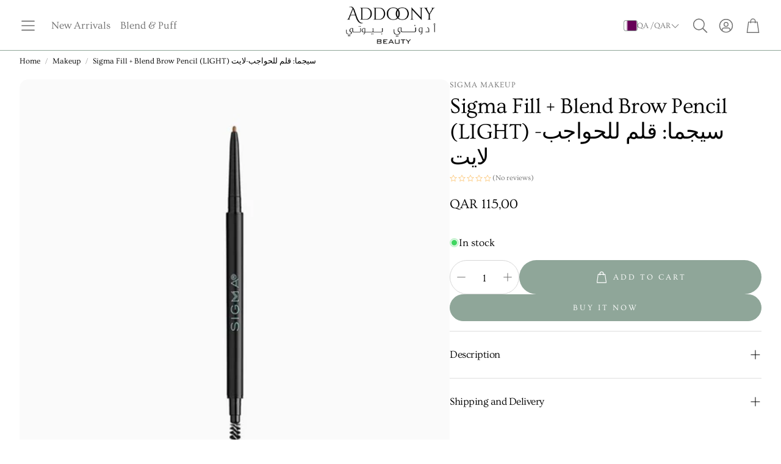

--- FILE ---
content_type: application/javascript
request_url: https://currencyrobo.shopapps.in/appJs/converter.php?shop=addoony-makeup-store.myshopify.com
body_size: 12338
content:
console.log('Loading for addoony-makeup-store.myshopify.com');console.log('App is running? = 1');console.log('ROUNDING = 0');console.log('BASE CURRENCY = QAR');console.log('Dropdown is active?  = 0');if (typeof roboCurrency === 'undefined') {
  var roboCurrency = {};
}
var cr_dropDownData = {};
var cr_isRounding = 0;
var cr_isDropdown = 0;
//29 Jan 2026 04:00:00
var roboCurrency = {
  rates: {"AED":3.6725,"AFN":64.999999,"ALL":80.801585,"AMD":379.052749,"ANG":1.79,"AOA":912.133,"ARS":1444.4648,"AUD":1.416233,"AWG":1.80125,"AZN":1.7,"BAM":1.635086,"BBD":2,"BDT":122.267773,"BGN":1.634495,"BHD":0.376991,"BIF":2963.893088,"BMD":1,"BND":1.262572,"BOB":6.913877,"BRL":5.2007,"BSD":1,"BTC":1.1372427e-5,"BTN":91.905637,"BWP":13.092058,"BYN":2.844901,"BZD":2.012306,"CAD":1.353042,"CDF":2298.802775,"CHF":0.766967,"CLF":0.021855,"CLP":865.817091,"CNH":6.942443,"CNY":6.9459,"COP":3654.914683,"CRC":496.603934,"CUC":1,"CUP":25.75,"CVE":92.18401,"CZK":20.30485,"DJF":178.171617,"DKK":6.238565,"DOP":62.953281,"DZD":129.110216,"EGP":46.883604,"ERN":15,"ETB":155.581846,"EUR":0.835522,"FJD":2.1897,"FKP":0.723553,"GBP":0.723553,"GEL":2.695,"GGP":0.723553,"GHS":10.935965,"GIP":0.723553,"GMD":73.000001,"GNF":8779.935656,"GTQ":7.676359,"GYD":209.330794,"HKD":7.8054,"HNL":26.404825,"HRK":6.296625,"HTG":131.029252,"HUF":318.215218,"IDR":16793.709044,"ILS":3.088095,"IMP":0.723553,"INR":91.959171,"IQD":1310.712856,"IRR":42086,"ISK":120.99,"JEP":0.723553,"JMD":156.845553,"JOD":0.709,"JPY":153.32545,"KES":129,"KGS":87.45,"KHR":4022.14977,"KMF":411.999895,"KPW":900,"KRW":1431.804144,"KWD":0.306441,"KYD":0.833849,"KZT":504.129898,"LAK":21556.01769,"LBP":89602.556384,"LKR":309.821442,"LRD":185.10375,"LSL":15.909425,"LYD":6.283493,"MAD":9.046646,"MDL":16.820951,"MGA":4464.359447,"MKD":51.486495,"MMK":2099.9,"MNT":3560,"MOP":8.041032,"MRU":39.942314,"MUR":45.15,"MVR":15.46,"MWK":1734.989179,"MXN":17.128225,"MYR":3.93,"MZN":63.759998,"NAD":15.909425,"NGN":1396.39,"NIO":36.818739,"NOK":9.580312,"NPR":147.048862,"NZD":1.648483,"OMR":0.384494,"PAB":1,"PEN":3.347838,"PGK":4.282979,"PHP":58.994997,"PKR":279.904377,"PLN":3.512609,"PYG":6719.043984,"QAR":3.637952,"RON":4.2581,"RSD":98.112,"RUB":76.07402,"RWF":1459.776728,"SAR":3.750711,"SBD":8.077676,"SCR":14.068038,"SDG":601.5,"SEK":8.839809,"SGD":1.263278,"SHP":0.723553,"SLE":24.3,"SLL":20969.5,"SOS":570.833187,"SRD":38.092,"SSP":130.26,"STD":22281.8,"STN":20.482723,"SVC":8.754828,"SYP":13002,"SZL":15.90282,"THB":31.1795,"TJS":9.35016,"TMT":3.5,"TND":2.861455,"TOP":2.40776,"TRY":43.424585,"TTD":6.791011,"TWD":31.37,"TZS":2560,"UAH":42.769649,"UGX":3582.327326,"USD":1,"UYU":37.439377,"UZS":12105.374685,"VES":358.476165,"VND":26014.5752,"VUV":121.3,"WST":2.7678,"XAF":548.066758,"XAG":0.00857898,"XAU":0.00018147,"XCD":2.70255,"XCG":1.803217,"XDR":0.682024,"XOF":548.066758,"XPD":0.00049525,"XPF":99.704342,"XPT":0.00038571,"YER":238.399929,"ZAR":15.739969,"ZMW":19.885631,"ZWG":25.914,"ZWL":322},
  convert: function(amount, from, to) {
    return (amount * this.rates[to]) / this.rates[from];
  }
};roboCurrency.moneyFormats = {
"QAR":{"money_format":"&#65020;{{amount_with_comma_separator}}","money_with_currency_format":"&#65020;{{amount_with_comma_separator}}"},"USD":{"money_format":"&#36;{{amount}}","money_with_currency_format":"&#36;{{amount}} USD"}, "000":{
    "money_format":"${{amount}}",
    "money_with_currency_format":"${{amount}} USD"
  }
};
function setCurrencyNow(newc)
{
    var url = 'https://currencyrobo.shopapps.in/appJs/setCurrency.php';
    jQuery.ajax({
	   type: 'GET',
		url: url,
		async: false,
        data: { c: newc,format: "json"},
		contentType: "application/json",
		dataType: 'jsonp',
        jsonp: 'callback',
		jsonpCallback: 'jsonpCallback'
	});
}
var crgetDropDownList = function(name,id,data,slector,shopCurrency,defaultCurrency) {
    var combo = jQuery("<select></select>").attr("class", id).attr("name", name);
    if(data.indexOf(shopCurrency) < 0){data.push(shopCurrency);}
    if(data.indexOf(defaultCurrency) < 0){data.push(defaultCurrency);}  

if (typeof(crGeoCurrency) != "undefined")
{
if(data.indexOf(crGeoCurrency) < 0){data.push(crGeoCurrency);}
}

for (var ix=0;ix<data.length;ix++){
   jQuery('<option></option>').val(data[ix]).html(data[ix]).appendTo(combo);
}
    combo.change(function() {
		var newCurrency = jQuery(this).val();
		crNewsetCurrency=newCurrency;
		roboCurrency.convertAll(crShopCurrency, newCurrency); //Currency
        setCurrencyNow(newCurrency);
        crDefaultCurrency = newCurrency;
        jQuery('select.currencyRoboSelect').val(crDefaultCurrency);
	});
    if (typeof(newCurrency) != "undefined"){combo.val(newCurrency);}else{combo.val(crDefaultCurrency);}
    jQuery(slector).append(combo);
    if(jQuery(slector).length > 1){jQuery(slector).find("select").val(crDefaultCurrency);};
    if (typeof roboCurrencyLoadDropdown !== 'undefined' && typeof roboCurrencyLoadDropdown === 'function') { roboCurrencyLoadDropdown();}
}


roboCurrency.formatMoney = function(cents, format) {
    if (typeof cents == 'string') { cents = cents.replace('.',''); }
    var value = '';
    var placeholderRegex = /\{\{\s*(\w+)\s*\}\}/;
    var formatString = format || '${{amount}}';
    
    function defaultOption(opt, def) {
        return (typeof opt == 'undefined' ? def : opt);
    }

    function formatWithDelimiters(number, precision, thousands, decimal) {
        precision = defaultOption(precision, 2);
        thousands = defaultOption(thousands, ',');
        decimal   = defaultOption(decimal, '.');
        if (isNaN(number) || number == null) { return 0; }
        if(cr_isRounding == 1 && crShopCurrency != crNewsetCurrency){if(number>99){number = (number/100.0).toFixed(0);}else{number = (number/100.0).toFixed(precision);}}else if (cr_isRounding == 1 && crShopCurrency == crNewsetCurrency && (number/100.0) % 1 == 0) {number = (number/100.0).toFixed(0);}else{number = (number/100.0).toFixed(precision);}
        var parts   = number.split('.'),
        dollars = parts[0].replace(/(\d)(?=(\d\d\d)+(?!\d))/g, '$1' + thousands),
        cents   = parts[1] ? (decimal + parts[1]) : '';
        return dollars + cents;
    }

  switch(formatString.match(placeholderRegex)[1]) {
    case 'amount':
      value = formatWithDelimiters(cents, 2);
      break;
    case 'amount_no_decimals':
      if(cents < 100){cents=100;}
      value = formatWithDelimiters(cents, 0);
      break;
    case 'amount_with_comma_separator':
      value = formatWithDelimiters(cents, 2, ',', '.');
      break;
    case 'amount_no_decimals_with_comma_separator':
      if(cents < 100){cents=100;}
      value = formatWithDelimiters(cents, 0, ',', '.');
      break;
  }
  return formatString.replace(placeholderRegex, value);
};
roboCurrency.currentCurrency = '';
roboCurrency.format = 'money_format';

roboCurrency.convertAll = function(oldCurrency, newCurrency, selector, format) {
jQuery(selector || 'span.money').each(function() {
    // If the amount has already been converted, we leave it alone.
    if (jQuery(this).attr('data-currency') === newCurrency) return;
    // If we are converting to a currency that we have saved, we will use the saved amount.


    if (jQuery(this).attr('data-currency-'+newCurrency)) {
      jQuery(this).html(jQuery(this).attr('data-currency-'+newCurrency));
        //console.log('Inside call 1');
    }
    else {
      var cents = 0.0;
      var oldFormat = roboCurrency.moneyFormats[oldCurrency][format || roboCurrency.format] || '{{amount}}';
      var newFormat = roboCurrency.moneyFormats[newCurrency][format || roboCurrency.format] || '{{amount}}';

console.log('OLD FORMAT'+oldFormat+' :: '+oldCurrency);
//console.log('newFormat '+newFormat+' :: '+newCurrency);

      if (oldFormat.indexOf('amount_no_decimals') !== -1) {
            
            // cents = roboCurrency.convert(parseInt(jQuery(this).html().replace(/[^0-9]/g, ''), 10)*100, oldCurrency, newCurrency);

            if (typeof(jQuery(this).attr('data-currency-roboamt')) != "undefined")
            {
                
                cents = roboCurrency.convert(parseInt(jQuery(this).attr('data-currency-roboamt'), 10), oldCurrency, newCurrency);
                //console.log('WEB 1 : '+ cents);
            }else{

                var actualCents =parseInt(jQuery(this).html().replace(/[^0-9]/g, ''), 10)*100;
                cents = roboCurrency.convert(actualCents, oldCurrency, newCurrency);
                jQuery(this).attr('data-currency-roboamt', actualCents);
                //console.log('WEB 2 :'+cents);
            }

      }else { 
        
            if (typeof(jQuery(this).attr('data-currency-roboamt')) != "undefined")
            {
               // console.log('WEB 3 : OLD-Curreny ['+oldCurrency+']  NEW-Currecy ['+newCurrency+']   REval ['+parseInt(jQuery(this).attr('data-currency-roboamt'),10)+'] ');
                cents = roboCurrency.convert(parseInt(jQuery(this).attr('data-currency-roboamt'),10), oldCurrency, newCurrency);
            }
            else
            {
                var actualCents = parseInt(jQuery(this).html().replace(/[^0-9]/g, ''), 10);
                var boxValue = jQuery(this).html().replace(/[^0-9\.]/g, '');
                if(boxValue.indexOf(".")==-1){actualCents=actualCents*100;}//NO Decimal $99
               // console.log('WEB 4 : OLD-Curreny ['+oldCurrency+']  NEW-Currecy ['+newCurrency+']   REval ['+actualCents+'] boxValue:'+boxValue);
                cents = roboCurrency.convert(actualCents, oldCurrency, newCurrency);
                jQuery(this).attr('data-currency-roboamt',actualCents);
            }
      }
      
      //console.log('VALUE in CENTS:'+cents);
      var newFormattedAmount = roboCurrency.formatMoney(cents, newFormat);
      //console.log('Formated:'+newFormat+' ::: Val: '+ newFormattedAmount);
      jQuery(this).html(newFormattedAmount);
      //jQuery(this).attr('data-currency-'+newCurrency, newFormattedAmount);
      
    }
    // We record the new currency locally.
    jQuery(this).attr('data-currency', newCurrency);jQuery('.rbShowSC').html(newCurrency);
	if(crShopCurrency === newCurrency){jQuery('.rbMessage').hide();}else{jQuery('.rbMessage').show();}
  });
  this.currentCurrency = newCurrency;
    if (typeof roboCurrencyDoneConvert !== 'undefined' && typeof roboCurrencyDoneConvert === 'function') 		{ roboCurrencyDoneConvert();}
};




/* Running the script here */
roboCurrency.format = 'money_format';
var crShopCurrency = 'QAR';
var crGeoCurrency = 'USD';
var crDefaultCurrency = 'USD';/* Default currency */
var crNewsetCurrency = 'USD';/* for converter currency */

if (typeof roboCurrencyBeforeConvert !== 'undefined' && typeof roboCurrencyBeforeConvert === 'function') 		{ roboCurrencyBeforeConvert();}

    /* Fix for customer account pages */
    jQuery('span.money span.money').each(function() {
    jQuery(this).parents('span.money').removeClass('money');
    });

    /* Saving the current price */
    jQuery('span.money').each(function() {
    //jQuery(this).attr('data-currency-QAR', jQuery(this).html());
    });

        // If there's no cookie.
        if (crShopCurrency !== crDefaultCurrency) {
            console.log('CONVERTING: '+crShopCurrency+'  TO:'+crDefaultCurrency);
            roboCurrency.convertAll(crShopCurrency, crDefaultCurrency);
        }
        else {
            roboCurrency.currentCurrency = crDefaultCurrency;
        }

        if(crShopCurrency === crDefaultCurrency){jQuery('.rbMessage').hide();}
/* now adding for option selects. */
var crDefaultSelectors = ".single-option-selector,select[id|='product-select-option'], select[id|='productSelect-option'], select[id|='ProductSelect-option'],input[id|='ProductSelect-option'], select[id|='product-variants-option'],select[id|='sca-qv-product-selected-option'], select[id|='variant-listbox-option'], select[id|='product-selectors-option']";
var iCanUseOn = !!$.fn.on;
if(iCanUseOn) {
			jQuery(document).on('change', crDefaultSelectors, function () {
            roboCurrency.convertAll(crShopCurrency, crDefaultCurrency);
			});
		}
		else {
			jQuery(document).delegate(crDefaultSelectors, 'change',  function () {
            roboCurrency.convertAll(crShopCurrency, crDefaultCurrency);
			});
		}



--- FILE ---
content_type: text/javascript; charset=utf-8
request_url: https://www.addoony.com/products/sigma-fill-blend-brow-pencil-light.js
body_size: 653
content:
{"id":2071516610625,"title":"Sigma Fill + Blend Brow Pencil (LIGHT) سيجما: قلم للحواجب-لايت","handle":"sigma-fill-blend-brow-pencil-light","description":"\u003cp\u003e\u003cspan\u003eFrame your eyes with brows that are prepped and shaped to perfection. This smooth, workable wax gets brows ready for the next steps in your routine. Cruelty-Free. Vegan.\u003c\/span\u003e\u003c\/p\u003e","published_at":"2022-05-14T19:36:32+03:00","created_at":"2019-03-03T12:15:52+03:00","vendor":"Sigma makeup","type":"brow","tags":["Sigma Makeup"],"price":11500,"price_min":11500,"price_max":11500,"available":true,"price_varies":false,"compare_at_price":null,"compare_at_price_min":0,"compare_at_price_max":0,"compare_at_price_varies":false,"variants":[{"id":18197958623297,"title":"Default Title","option1":"Default Title","option2":null,"option3":null,"sku":"","requires_shipping":true,"taxable":true,"featured_image":null,"available":true,"name":"Sigma Fill + Blend Brow Pencil (LIGHT) سيجما: قلم للحواجب-لايت","public_title":null,"options":["Default Title"],"price":11500,"weight":1,"compare_at_price":null,"inventory_quantity":6,"inventory_management":"shopify","inventory_policy":"deny","barcode":"58623297","requires_selling_plan":false,"selling_plan_allocations":[]}],"images":["\/\/cdn.shopify.com\/s\/files\/1\/0166\/1086\/products\/brw-fll2_pdp01_1080x1080_1_c3d99e95-21ae-493a-a1c8-aaf502da142d.jpg?v=1571438877","\/\/cdn.shopify.com\/s\/files\/1\/0166\/1086\/products\/browpencil_modeldemo_1080x1080_nologo_1_2.jpg?v=1571438877","\/\/cdn.shopify.com\/s\/files\/1\/0166\/1086\/products\/brw-fll1_pdp03_1080x1080_9fecc6e2-e2c3-4384-9980-67ea87dc245c.jpg?v=1571438877"],"featured_image":"\/\/cdn.shopify.com\/s\/files\/1\/0166\/1086\/products\/brw-fll2_pdp01_1080x1080_1_c3d99e95-21ae-493a-a1c8-aaf502da142d.jpg?v=1571438877","options":[{"name":"Title","position":1,"values":["Default Title"]}],"url":"\/products\/sigma-fill-blend-brow-pencil-light","media":[{"alt":null,"id":1387271454785,"position":1,"preview_image":{"aspect_ratio":1.0,"height":690,"width":690,"src":"https:\/\/cdn.shopify.com\/s\/files\/1\/0166\/1086\/products\/brw-fll2_pdp01_1080x1080_1_c3d99e95-21ae-493a-a1c8-aaf502da142d.jpg?v=1571438877"},"aspect_ratio":1.0,"height":690,"media_type":"image","src":"https:\/\/cdn.shopify.com\/s\/files\/1\/0166\/1086\/products\/brw-fll2_pdp01_1080x1080_1_c3d99e95-21ae-493a-a1c8-aaf502da142d.jpg?v=1571438877","width":690},{"alt":null,"id":1387271389249,"position":2,"preview_image":{"aspect_ratio":0.999,"height":690,"width":689,"src":"https:\/\/cdn.shopify.com\/s\/files\/1\/0166\/1086\/products\/browpencil_modeldemo_1080x1080_nologo_1_2.jpg?v=1571438877"},"aspect_ratio":0.999,"height":690,"media_type":"image","src":"https:\/\/cdn.shopify.com\/s\/files\/1\/0166\/1086\/products\/browpencil_modeldemo_1080x1080_nologo_1_2.jpg?v=1571438877","width":689},{"alt":null,"id":1387271422017,"position":3,"preview_image":{"aspect_ratio":1.0,"height":690,"width":690,"src":"https:\/\/cdn.shopify.com\/s\/files\/1\/0166\/1086\/products\/brw-fll1_pdp03_1080x1080_9fecc6e2-e2c3-4384-9980-67ea87dc245c.jpg?v=1571438877"},"aspect_ratio":1.0,"height":690,"media_type":"image","src":"https:\/\/cdn.shopify.com\/s\/files\/1\/0166\/1086\/products\/brw-fll1_pdp03_1080x1080_9fecc6e2-e2c3-4384-9980-67ea87dc245c.jpg?v=1571438877","width":690}],"requires_selling_plan":false,"selling_plan_groups":[]}